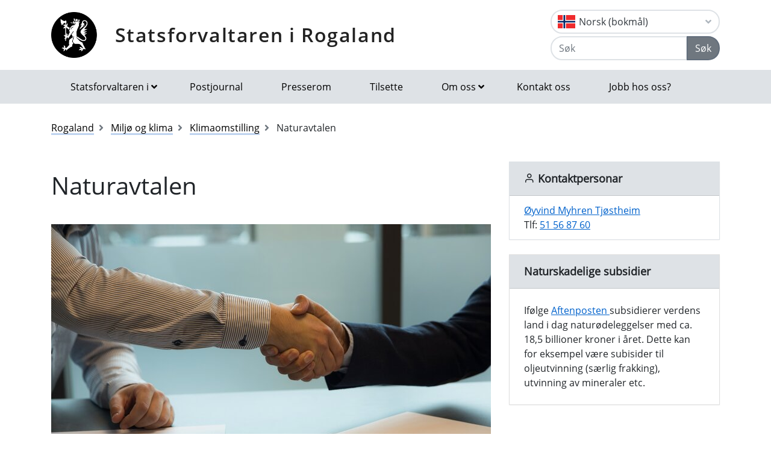

--- FILE ---
content_type: text/html; charset=utf-8
request_url: https://www.statsforvalteren.no/nb/Rogaland/Miljo-og-klima/Klima/artikkel---naturavtalen/
body_size: 10020
content:

<!DOCTYPE html>
<html class="no-js" lang="nn">
<head>
    <script>
        (function (m, a, z, e) {
            var s, t;
            try {
                t = m.sessionStorage.getItem('maze-us');
            } catch (err) { }
            if (!t) {
                t = new Date().getTime();
                try {
                    m.sessionStorage.setItem('maze-us', t);
                } catch (err) { }
            }
            s = a.createElement('script');
            s.src = z + '?apiKey=' + e;
            s.async = true;
            a.getElementsByTagName('head')[0].appendChild(s);
            m.mazeUniversalSnippetApiKey = e;
        })(window, document, 'https://snippet.maze.co/maze-universal-loader.js', '52ebff6f-1e77-4f82-8afc-35564823255c');
    </script>
    <meta charset="utf-8">
    <meta http-equiv="X-UA-Compatible" content="IE=edge">
    <meta name="viewport" content="initial-scale=1, shrink-to-fit=no, width=device-width">
    <meta name="title" content="Naturavtalen">
    <meta name="description" content="">
    <meta name="rating" content="General">
    <meta name="google-site-verification" content="dgWlVd2WjTao8guTRmFElF2APf5CIECefEnOxN5beO4">
    <meta property="og:title" content="Naturavtalen"/>
<meta property="og:type" content="article"/>
<meta property="og:image" content="https://v.imgi.no/vpmyxbe4ss"/>
<meta property="og:description" content="Naturavtalen, med det offisielle navnet «Kunming-Montreal Global Biodiversity Framework (GBF)», ble ferdigforhandlet 22. desember 2022. Avtalen forplikter alle deltakende land å nå avtalens målsetninger innen 2030."/>
<meta property="og:url" content="https://www.statsforvalteren.no/nn/Rogaland/Miljo-og-klima/Klima/artikkel---naturavtalen/"/>
<meta property="og:site_name" content="Statsforvaltaren i Rogaland"/>
<meta property="og:locale" content="nn_NO"/>
<meta name="twitter:title" content="Naturavtalen"/>
<meta name="twitter:card" content="summary"/>
<meta name="twitter:image" content="https://v.imgi.no/vpmyxbe4ss"/>
<meta name="twitter:description" content="Naturavtalen, med det offisielle navnet «Kunming-Montreal Global Biodiversity Framework (GBF)», ble ferdigforhandlet 22. desember 2022. Avtalen forplikter alle deltakende land å nå avtalens målsetning"/>
<meta name="twitter:url" content="https://www.statsforvalteren.no/nn/Rogaland/Miljo-og-klima/Klima/artikkel---naturavtalen/"/>
    <link rel="alternate" type="application/rss+xml" href="https://www.statsforvalteren.no/nn/Rogaland/Nyhende/rss" title="RSS for Statsforvaltaren i Rogaland" />
    <title>Naturavtalen | Statsforvaltaren i Rogaland</title>
        <link rel="icon" type="image/x-icon" href="/gfx/Statsforvalteren/favicon.ico">
        <link rel="canonical" href="https://www.statsforvalteren.no/rogaland/miljo-og-klima/klima/artikkel---naturavtalen/" />
    <link type="text/css" rel="stylesheet" href="/css/Statsforvalteren/font-awesome-all.css?v=SxdNJBzRWCCg_ALGN9X5C5hpf6f235KNn12yJRRYj0k" />
    <link type="text/css" rel="stylesheet" href="/css/Statsforvalteren/application.css?v=rsG6zJcM0ZfJ1ddSBkTUwjvs2gIqYaELgPuZbn2WCxs" />
    <link type="text/css" rel="stylesheet" href="/css/Statsforvalteren/application-adaptions.css?v=5GvOkt1jpfSnVs16m8bQAJ2TV-wSCAYcYC9pRUHcljQ" />
    <link type="text/css" rel="stylesheet" href="/css/Statsforvalteren/vex.css?v=Iav9fX7fCM-PtiTgW-Xo-_K4YtoqVFlZw8graiTgQ-Q" />
    <link type="text/css" rel="stylesheet" href="/css/Statsforvalteren/vex-theme-default.css?v=9xPusawjFCdLwfXUtjIFCsyc-xz50HkoH9H0MvPhIEE" />
    <link type="text/css" rel="stylesheet" href="/css/Statsforvalteren/epiforms.css?v=lf2iyZbHCENoJng0pOyxTsa9s1dSE_JwQJq1XiEpSgc" />
    <script>
!function(T,l,y){var S=T.location,k="script",D="instrumentationKey",C="ingestionendpoint",I="disableExceptionTracking",E="ai.device.",b="toLowerCase",w="crossOrigin",N="POST",e="appInsightsSDK",t=y.name||"appInsights";(y.name||T[e])&&(T[e]=t);var n=T[t]||function(d){var g=!1,f=!1,m={initialize:!0,queue:[],sv:"5",version:2,config:d};function v(e,t){var n={},a="Browser";return n[E+"id"]=a[b](),n[E+"type"]=a,n["ai.operation.name"]=S&&S.pathname||"_unknown_",n["ai.internal.sdkVersion"]="javascript:snippet_"+(m.sv||m.version),{time:function(){var e=new Date;function t(e){var t=""+e;return 1===t.length&&(t="0"+t),t}return e.getUTCFullYear()+"-"+t(1+e.getUTCMonth())+"-"+t(e.getUTCDate())+"T"+t(e.getUTCHours())+":"+t(e.getUTCMinutes())+":"+t(e.getUTCSeconds())+"."+((e.getUTCMilliseconds()/1e3).toFixed(3)+"").slice(2,5)+"Z"}(),iKey:e,name:"Microsoft.ApplicationInsights."+e.replace(/-/g,"")+"."+t,sampleRate:100,tags:n,data:{baseData:{ver:2}}}}var h=d.url||y.src;if(h){function a(e){var t,n,a,i,r,o,s,c,u,p,l;g=!0,m.queue=[],f||(f=!0,t=h,s=function(){var e={},t=d.connectionString;if(t)for(var n=t.split(";"),a=0;a<n.length;a++){var i=n[a].split("=");2===i.length&&(e[i[0][b]()]=i[1])}if(!e[C]){var r=e.endpointsuffix,o=r?e.location:null;e[C]="https://"+(o?o+".":"")+"dc."+(r||"services.visualstudio.com")}return e}(),c=s[D]||d[D]||"",u=s[C],p=u?u+"/v2/track":d.endpointUrl,(l=[]).push((n="SDK LOAD Failure: Failed to load Application Insights SDK script (See stack for details)",a=t,i=p,(o=(r=v(c,"Exception")).data).baseType="ExceptionData",o.baseData.exceptions=[{typeName:"SDKLoadFailed",message:n.replace(/\./g,"-"),hasFullStack:!1,stack:n+"\nSnippet failed to load ["+a+"] -- Telemetry is disabled\nHelp Link: https://go.microsoft.com/fwlink/?linkid=2128109\nHost: "+(S&&S.pathname||"_unknown_")+"\nEndpoint: "+i,parsedStack:[]}],r)),l.push(function(e,t,n,a){var i=v(c,"Message"),r=i.data;r.baseType="MessageData";var o=r.baseData;return o.message='AI (Internal): 99 message:"'+("SDK LOAD Failure: Failed to load Application Insights SDK script (See stack for details) ("+n+")").replace(/\"/g,"")+'"',o.properties={endpoint:a},i}(0,0,t,p)),function(e,t){if(JSON){var n=T.fetch;if(n&&!y.useXhr)n(t,{method:N,body:JSON.stringify(e),mode:"cors"});else if(XMLHttpRequest){var a=new XMLHttpRequest;a.open(N,t),a.setRequestHeader("Content-type","application/json"),a.send(JSON.stringify(e))}}}(l,p))}function i(e,t){f||setTimeout(function(){!t&&m.core||a()},500)}var e=function(){var n=l.createElement(k);n.src=h;var e=y[w];return!e&&""!==e||"undefined"==n[w]||(n[w]=e),n.onload=i,n.onerror=a,n.onreadystatechange=function(e,t){"loaded"!==n.readyState&&"complete"!==n.readyState||i(0,t)},n}();y.ld<0?l.getElementsByTagName("head")[0].appendChild(e):setTimeout(function(){l.getElementsByTagName(k)[0].parentNode.appendChild(e)},y.ld||0)}try{m.cookie=l.cookie}catch(p){}function t(e){for(;e.length;)!function(t){m[t]=function(){var e=arguments;g||m.queue.push(function(){m[t].apply(m,e)})}}(e.pop())}var n="track",r="TrackPage",o="TrackEvent";t([n+"Event",n+"PageView",n+"Exception",n+"Trace",n+"DependencyData",n+"Metric",n+"PageViewPerformance","start"+r,"stop"+r,"start"+o,"stop"+o,"addTelemetryInitializer","setAuthenticatedUserContext","clearAuthenticatedUserContext","flush"]),m.SeverityLevel={Verbose:0,Information:1,Warning:2,Error:3,Critical:4};var s=(d.extensionConfig||{}).ApplicationInsightsAnalytics||{};if(!0!==d[I]&&!0!==s[I]){var c="onerror";t(["_"+c]);var u=T[c];T[c]=function(e,t,n,a,i){var r=u&&u(e,t,n,a,i);return!0!==r&&m["_"+c]({message:e,url:t,lineNumber:n,columnNumber:a,error:i}),r},d.autoExceptionInstrumented=!0}return m}(y.cfg);function a(){y.onInit&&y.onInit(n)}(T[t]=n).queue&&0===n.queue.length?(n.queue.push(a),n.trackPageView({})):a()}(window,document,{src: "https://js.monitor.azure.com/scripts/b/ai.2.gbl.min.js", crossOrigin: "anonymous", cfg: {instrumentationKey: 'effe446a-4ae7-4359-9cb0-06924e404566', disableCookiesUsage: false }});
</script>

    <!-- Hotjar Tracking Code for https://www.statsforvalteren.no -->
    <script>
        (function (h, o, t, j, a, r) {
            h.hj = h.hj || function () { (h.hj.q = h.hj.q || []).push(arguments) };
            h._hjSettings = { hjid: 5086851, hjsv: 6 };
            a = o.getElementsByTagName('head')[0];
            r = o.createElement('script'); r.async = 1;
            r.src = t + h._hjSettings.hjid + j + h._hjSettings.hjsv;
            a.appendChild(r);
        })(window, document, 'https://static.hotjar.com/c/hotjar-', '.js?sv=');
    </script>
</head>
<body data-spy="scroll" data-target="#list-nav">
    
    
            
<header class="py-3 d-print-none">
    <div class="container">
        <div class="header-container d-flex flex-wrap flex-md-nowrap justify-content-between align-items-center">
            <div class="header-logo-container">
                <a href="/nn/Rogaland/" class="logo">Statsforvaltaren i Rogaland</a>
            </div>
            <div class="ml-auto">
                    <div class="dropdown">
                        <button class="btn btn-outline-light text-dark text-left w-100 flag flag-no" type="button" data-toggle="dropdown" aria-haspopup="true" aria-expanded="false">
                            <div class="header-container d-flex justify-content-between align-items-center">
                                Norsk (bokm&#xE5;l) <i class="fa fa-angle-down pl-1"></i>
                            </div>
                        </button>
                        <div class="dropdown-menu dropdown-menu-right">
                                <a class="dropdown-item flag flag-gb" href="/en/Rogaland/" onclick="setLangCookie('en')">English</a>
                                <a class="dropdown-item flag flag-no" href="/nn/Rogaland/Miljo-og-klima/Klima/artikkel---naturavtalen/" onclick="setLangCookie('nn')">Norsk (nynorsk)</a>
                                <a class="dropdown-item flag flag-sa" href="/se/Rogaland/" onclick="setLangCookie('se')">Davvis&#xE1;megiella</a>
                                <a class="dropdown-item flag flag-sa" href="/sma/Rogalaanten/" onclick="setLangCookie('sma')">&#xC5;arjelsaemiengiele</a>
                        </div>
                    </div>
<form action="/nn/Rogaland/Sok-tema/" class="input-group" method="get" role="search">                        <div class="input-group mt-1">
                            <input type="text" name="q" class="form-control header-search-input" placeholder="Søk" aria-label="Søk">
                            <div class="input-group-append">
                                <button class="btn btn-secondary" type="submit">Søk</button>
                            </div>
                        </div>
</form>            </div>
        </div>
    </div>
</header>
        
<nav class="navbar navbar-expand-lg navbar-light bg-light d-print-none">
    <div class="container">
        <button class="navbar-toggler float-right" type="button" data-toggle="collapse" data-target="#navbarSupportedContent" aria-controls="navbarSupportedContent" aria-expanded="false" aria-label="Opne navigasjon">
            <span class="navbar-toggler-icon"></span>
        </button>
        <div class="collapse navbar-collapse" id="navbarSupportedContent">
            <ul class="navbar-nav mr-auto">
                    <li class="nav-item dropdown mega-dropdown">
                        <a class="nav-link dropdown-toggle" href="javascript:void(0);" id="navbarDropdown-1" role="button" data-toggle="dropdown" aria-haspopup="true" aria-expanded="false">Statsforvaltaren i</a>
                        <div class="dropdown-menu mega-menu row" aria-labelledby="navbarDropdown-1">
                            <div class="container">
                                <div class="row py-3">
                                        <div class="d-flex mb-2 col-lg-4"><a class="link align-self-start py-1" href="/portal/" ><i class="fe fe-chevron-right"></i>Statsforvaltaren.no</a></div>
                                        <div class="d-flex mb-2 col-lg-4"><a class="link align-self-start py-1" href="/agder/" ><i class="fe fe-chevron-right"></i>Agder</a></div>
                                        <div class="d-flex mb-2 col-lg-4"><a class="link align-self-start py-1" href="/innlandet/" ><i class="fe fe-chevron-right"></i>Innlandet</a></div>
                                        <div class="d-flex mb-2 col-lg-4"><a class="link align-self-start py-1" href="/More-og-Romsdal/" ><i class="fe fe-chevron-right"></i>M&#xF8;re og Romsdal</a></div>
                                        <div class="d-flex mb-2 col-lg-4"><a class="link align-self-start py-1" href="/Nordland/" ><i class="fe fe-chevron-right"></i>Nordland</a></div>
                                        <div class="d-flex mb-2 col-lg-4"><a class="link align-self-start py-1" href="/Rogaland/" ><i class="fe fe-chevron-right"></i>Rogaland</a></div>
                                        <div class="d-flex mb-2 col-lg-4"><a class="link align-self-start py-1" href="/troms-finnmark/" ><i class="fe fe-chevron-right"></i>Troms og Finnmark</a></div>
                                        <div class="d-flex mb-2 col-lg-4"><a class="link align-self-start py-1" href="/Trondelag/" ><i class="fe fe-chevron-right"></i>Tr&#xF8;ndelag</a></div>
                                        <div class="d-flex mb-2 col-lg-4"><a class="link align-self-start py-1" href="/vestfold-og-telemark/" ><i class="fe fe-chevron-right"></i>Vestfold og Telemark</a></div>
                                        <div class="d-flex mb-2 col-lg-4"><a class="link align-self-start py-1" href="/vestland/" ><i class="fe fe-chevron-right"></i>Vestland</a></div>
                                        <div class="d-flex mb-2 col-lg-4"><a class="link align-self-start py-1" href="/ostfold-buskerud-oslo-og-akershus/" ><i class="fe fe-chevron-right"></i>&#xD8;stfold, Buskerud, Oslo og Akershus</a></div>
                                </div>
                            </div>
                        </div>
                    </li>
                            <li class="nav-item"><a class="nav-link" href="/nn/Rogaland/Om-oss/Postjournal/" >Postjournal</a></li>
                            <li class="nav-item"><a class="nav-link" href="/nn/Rogaland/Om-oss/Presserom/" >Presserom</a></li>
                            <li class="nav-item"><a class="nav-link" href="/nn/Rogaland/Om-oss/Tilsette/" >Tilsette</a></li>
                            <li class="nav-item dropdown mega-dropdown">
                                <a class="nav-link dropdown-toggle" href="javascript:void(0);" id="navbarDropdown-2" role="button" data-toggle="dropdown" aria-haspopup="true" aria-expanded="false">Om oss</a>
                                <div class="dropdown-menu mega-menu row" aria-labelledby="navbarDropdown-2">
                                    <div class="container">
                                        <div class="row py-3">
                                                <div class="d-flex mb-2 col-4"><a class="link align-self-start py-1" href="/nn/Rogaland/Om-oss/" ><i class="fe fe-chevron-right"></i>Om oss</a></div>
                                                <div class="d-flex mb-2 col-4"><a class="link align-self-start py-1" href="/nn/Rogaland/Om-oss/Kontakt-oss/" ><i class="fe fe-chevron-right"></i>Kontakt oss</a></div>
                                                <div class="d-flex mb-2 col-4"><a class="link align-self-start py-1" href="/nn/Rogaland/Om-oss/Oppgaver-og-ansvar/" ><i class="fe fe-chevron-right"></i>Oppg&#xE5;ver og ansvar</a></div>
                                                <div class="d-flex mb-2 col-4"><a class="link align-self-start py-1" href="/nn/Rogaland/Om-oss/Historikk/" ><i class="fe fe-chevron-right"></i>Historikk</a></div>
                                                <div class="d-flex mb-2 col-4"><a class="link align-self-start py-1" href="/nn/Rogaland/Om-oss/Tilsette/" ><i class="fe fe-chevron-right"></i>Tilsette</a></div>
                                                <div class="d-flex mb-2 col-4"><a class="link align-self-start py-1" href="/nn/Rogaland/Om-oss/Organisasjonskart/" ><i class="fe fe-chevron-right"></i>Organisasjonskart</a></div>
                                                <div class="d-flex mb-2 col-4"><a class="link align-self-start py-1" href="/nn/Rogaland/Om-oss/Avdelingar/" ><i class="fe fe-chevron-right"></i>Avdelingar</a></div>
                                                <div class="d-flex mb-2 col-4"><a class="link align-self-start py-1" href="/nn/Rogaland/Om-oss/Presserom/" ><i class="fe fe-chevron-right"></i>Presserom</a></div>
                                                <div class="d-flex mb-2 col-4"><a class="link align-self-start py-1" href="/nn/Rogaland/Om-oss/Postjournal/" ><i class="fe fe-chevron-right"></i>Postjournal</a></div>
                                                <div class="d-flex mb-2 col-4"><a class="link align-self-start py-1" href="/nn/Rogaland/Om-oss/Malform/" ><i class="fe fe-chevron-right"></i>Spr&#xE5;k i regionale statsetatar i Rogaland</a></div>
                                                <div class="d-flex mb-2 col-4"><a class="link align-self-start py-1" href="/nn/Rogaland/Om-oss/Fylkesmannen-og-fylkeskommunen/" ><i class="fe fe-chevron-right"></i>Statsforvaltaren og fylkeskommunen</a></div>
                                                <div class="d-flex mb-2 col-4"><a class="link align-self-start py-1" href="/nn/Rogaland/Om-oss/Personvernerklaring/" ><i class="fe fe-chevron-right"></i>Personvernerkl&#xE6;ring</a></div>
                                                <div class="d-flex mb-2 col-4"><a class="link align-self-start py-1" href="/nn/Rogaland/Om-oss/satsingsomrade/" ><i class="fe fe-chevron-right"></i>Strategisk satsingsomr&#xE5;de: Beredskap</a></div>
                                                <div class="d-flex mb-2 col-4"><a class="link align-self-start py-1" href="/nn/Rogaland/Om-oss/jobb-hos-oss/" ><i class="fe fe-chevron-right"></i>Jobb hos oss?</a></div>
                                        </div>
                                    </div>
                                </div>
                            </li>
                            <li class="nav-item"><a class="nav-link" href="/nn/Rogaland/Om-oss/Kontakt-oss/" >Kontakt oss</a></li>
                            <li class="nav-item"><a class="nav-link" href="/nn/Rogaland/Om-oss/jobb-hos-oss/" >Jobb hos oss?</a></li>
            </ul>
        </div>
    </div>
</nav>
    
        


    <div class="container mt-3">
        <nav class="breadcrumbs bootstrap hidden-sm-down">
            <ol class="breadcrumb" vocab="http://schema.org/" typeof="BreadcrumbList">
                    <li class="breadcrumb-item" property="itemListElement" typeof="ListItem">
                            <a class="link" property="item" typeof="WebPage" href="/nn/Rogaland/" >
                                <span property="name">Rogaland</span>
                                <meta property="position" content="2" />
                            </a>
                    </li>
                    <li class="breadcrumb-item" property="itemListElement" typeof="ListItem">
                            <a class="link" property="item" typeof="WebPage" href="/nn/Rogaland/Miljo-og-klima/" >
                                <span property="name">Milj&#xF8; og klima</span>
                                <meta property="position" content="3" />
                            </a>
                    </li>
                    <li class="breadcrumb-item" property="itemListElement" typeof="ListItem">
                            <a class="link" property="item" typeof="WebPage" href="/nn/Rogaland/Miljo-og-klima/Klima/" >
                                <span property="name">Klimaomstilling</span>
                                <meta property="position" content="4" />
                            </a>
                    </li>
                    <li class="breadcrumb-item breadcrumb-item-active" property="itemListElement" typeof="ListItem">
                            <span property="name">Naturavtalen</span>
                            <meta property="position" content="5" />
                    </li>
            </ol>
        </nav>
    </div>


<main aria-label="Content">
    <div class="container">
        <div class="row">
            <div class="col-lg-8">
                <h1 class="page-header">
Naturavtalen                </h1>
                
        



                
        

    <div class="mb-3">
        <figure class="figure">
            <img class="figure-img img-fluid" alt="Samarbeid" title="" src="https://v.imgi.no/vpmyxbe4ss" />
        </figure>
    </div>


                    <div class="lead article">
                        
<p>Naturavtalen, med det offisielle navnet &laquo;<em>Kunming-Montreal Global Biodiversity Framework (GBF)</em>&raquo;, ble ferdigforhandlet 22. desember 2022. Avtalen forplikter alle deltakende land &aring; n&aring; avtalens m&aring;lsetninger innen 2030.</p>
                    </div>
                <div class="border-top border-bottom py-1 mb-4 d-flex">
                    <div class="mr-auto py-1"><span class="text-secondary">Publisert 14.09.2023</span></div>
                    
<nav class="nav ml-auto d-print-none">
            <a href="https://www.facebook.com/sharer/sharer.php?u=https://www.statsforvalteren.no/nb/Rogaland/Miljo-og-klima/Klima/artikkel---naturavtalen/" class="btn btn-sm btn-outline-light mr-1" aria-label="Del på Facebook"><i class="fe fe-facebook"></i></a>
            <a href="https://twitter.com/share?text=Naturavtalen&url=https://www.statsforvalteren.no/nb/Rogaland/Miljo-og-klima/Klima/artikkel---naturavtalen/" class="btn btn-sm btn-outline-light mr-1" aria-label="Del på Twitter"><i class="fe fe-twitter"></i></a>
        <a href="javascript:window.print();" class="btn btn-sm btn-outline-light mr-1" aria-label="Skriv ut"><i class="fe fe-printer"></i></a>
            <a href="mailto:?subject=Naturavtalen&amp;body=https://www.statsforvalteren.no/nb/Rogaland/Miljo-og-klima/Klima/artikkel---naturavtalen/" class="btn btn-sm btn-outline-light" aria-label="Del på e-post"><i class="fe fe-mail"></i></a>
</nav>
                </div>
                        <div class="article">
                            
<p>I prinsippet er m&aring;lsetningene i avtalen at vi skal stanse og reversere naturtapet, begrense forbruket av naturen og endre subsidier som er skadelige for naturen. Delm&aring;lene kan oppsummeres slik:</p>
<p><strong>Vern</strong>: 30 prosent av alt landareal skal vernes innen 2030. I tillegg skal 30 prosent av verdens hav, innsj&oslash;er og elver vernes.</p>
<p><strong>Restaurering</strong>: 30 prosent av all natur som er forringet eller delvis &oslash;delagt skal restaureres innen 2030.</p>
<p><strong>Mangfoldig representasjon</strong>: Man skal verne alle ulike naturtyper, ikke bare en eller to naturtyper. Vernet skal v&aelig;re representativt for naturtypene i et gitt land.</p>
<p><strong>Finans</strong>: Det skal opprettes et eget fond hvor rikere land skal bidra til &aring; dekke kostnadene med vern i mindre rike land. Innen 2030 skal det tilf&oslash;res 200 milliarder dollar i &aring;ret til dette fondet.</p>
<p><strong>Subsidier</strong>: Alle land skal kartlegge st&oslash;rrelsen p&aring; subsidier som gis som er skadelige for naturen, og innen 2030 skal disse subsidiene kuttes med 500 milliarder dollar.</p>
<p><strong>Forbruk og matsvinn</strong>: Redusere overforbruk og avfallsgenerering betydelig, og redusere matsvinn med 50 prosent.</p>
<p><strong>Gjennomf&oslash;ring</strong>: Avtalen inneholder en <a href="https://www.unep.org/news-and-stories/press-release/new-partnership-aims-accelerate-global-biodiversity-framework" target="_blank" rel="noopener">plattform for oppf&oslash;lging</a>. Landene m&aring; melde inn viktige indikatorer som er knyttet til fremgang mot m&aring;lene. Eksempelvis prosentandelen av vernet areal.<a href="#_ftn1" name="_ftnref1">[1]</a></p>
<p>For Statsforvalteren vil Naturavtalen og dens m&aring;lsetninger v&aelig;re f&oslash;rende for arbeid knyttet til arealdisponering, restaurering og vern av natur. Vi jobber aktivt for &aring; verne nye naturomr&aring;der, ta vare p&aring; og skj&oslash;tte eksisterende verneomr&aring;der og naturtyper og ta best mulig vare p&aring; det biologiske mangfoldet i vann, sj&oslash; og p&aring; land. Vi har ogs&aring; fokus p&aring; indirekte p&aring;virkning p&aring; naturen gjennom forbruk, reisevaner og innkj&oslash;p. Vi skal v&aelig;re aktive i arbeidet med &aring; fors&oslash;ke &aring; tilfredsstille avtalens m&aring;lsetninger i Rogaland.</p>
<p>Det biologiske mangfoldet reduseres i et tempo og i en alvorlighetsgrad som ikke har skjedd f&oslash;r. Dette beskrives som at vi er i en naturkrise <a href="#_ftn2" name="_ftnref2">[2]</a>. &Aring;rsaken til dette er f&oslash;rst og fremst at vi bygger ned naturen. I tillegg overh&oslash;ster vi dyre- og plantearter. P&aring; toppen av dette kommer klimaendringene, forurensing og spredningen av fremmede arter. Naturavtalen skal hjelpe oss med &aring; l&oslash;se naturkrisen ved &aring; ta vare p&aring; mer natur og ved &aring; forvalte naturen b&aelig;rekraftig.</p>
<p>Mer om behovet for naturavtalen kan du lese i v&aring;r artikkel om &oslash;kosystemtjenester og karbonlagring i naturen, som du finner ved &aring; <a href="/nn/Rogaland/Miljo-og-klima/Klima/artikkel-naturen-som-livsgrunnlag-og-som-klimaforkjemper/" target="_blank" rel="noopener">klikke her</a>.</p>
<p>For en full oversikt over naturavtalen, med alle hovedm&aring;lsetninger og delm&aring;l, s&aring; kan du <a href="https://www.cbd.int/doc/decisions/cop-15/cop-15-dec-04-en.pdf" target="_blank" rel="noopener">klikke her</a> (PDF)</p>
<p>Mer om naturavtalen finner du p&aring; <a href="https://www.fn.no/om-fn/avtaler/miljoe-og-klima/fns-naturavtale" target="_blank" rel="noopener">FN sine hjemmesider.</a></p>
<p>&nbsp;</p>
<p><a href="#_ftnref1" name="_ftn1">[1]</a> <a href="https://www.fn.no/om-fn/avtaler/miljoe-og-klima/fns-naturavtale">FNs naturavtale</a></p>
<p><a href="#_ftnref2" name="_ftn2">[2]</a> <a href="https://www.ipbes.net/global-assessment">Global Assessment Report on Biodiversity and Ecosystem Services | IPBES secretariat</a></p>
                        </div>
                

                

                

                
    <script type="text/javascript">
        function openFeedbackInput() {
            $('#no-button-label').removeClass('btn-secondary').addClass('btn-primary');
            $('#feedback-message-form-group,#send-button-form-group').removeClass('hide');
        }

        function sendFeedback() {
            var form = $('#page-feedback-form');
            var isPositiveFeedback = $('input[name="feedback-value"]:checked').val() === '1';
            if (isPositiveFeedback)
                $('#feedback-message').val('');
            $.ajax({
                url: '/nn/Rogaland/Miljo-og-klima/Klima/artikkel---naturavtalen/AddPageFeedback',
                type: form.attr('method'),
                data: {
                    __RequestVerificationToken: $('input[name="__RequestVerificationToken"]', form).val(),
                    isPositiveFeedback: isPositiveFeedback,
                    feedbackMessage: $('#feedback-message').val()
                },
                beforeSend: function () {
                    $('#page-feedback-form .card-body').html('Takk for tilbakemeldinga!' + ' Vi brukar svaret ditt til å gjere nettstaden betre, og du får derfor ikkje svar på spørsmål som du har stilt her. Har du spørsmål som du vil ha svar på, må du bruke skjemaet' + ' <a href="https://skjema.no/sf/melding/" target="_blank">sikker melding</a>' + '. Det er eit kryptert skjema som også kan brukast til personopplysningar.');
                }
            });
        }
    </script>
<form action="" class="form-inline d-print-none" id="page-feedback-form" method="post">        <div class="card">
            <div class="card-header">
                <h2 class="card-title">Fann du det du leitte etter?</h2>
            </div>
            <div class="card-body">
                <div class="form-group row">
                    <input id="yes-button" type="radio" name="feedback-value" value="1" onclick="sendFeedback();">
                    <label id="yes-button-label" for="yes-button" class="btn btn-secondary">Ja</label>
                    <input id="no-button" type="radio" name="feedback-value" value="0" onclick="openFeedbackInput();">
                    <label id="no-button-label" for="no-button" class="btn btn-secondary">Nei</label>
                </div>
                <div id="feedback-message-form-group" class="form-group row hide">
                    <label for="feedback-message">Kommentar:</label>
                    <textarea id="feedback-message" name="feedback-message" maxlength="10000" placeholder="Kva leita du etter? Tilbakemeldinga di hjelper oss &#xE5; lage betre nettsider. Du f&#xE5;r ikkje svar p&#xE5; tilbakemeldinga. Ikkje skriv inn personopplysningar om deg sj&#xF8;lv eller andre her. Bruk lenka nedanfor dersom du &#xF8;nskjer eit svar fr&#xE5; oss."></textarea>
                    <small class="mt-1 text-muted">Ta gjerne kontakt med oss via <a href="https://skjema.no/sf/melding/" target="_blank">sikker melding</a> dersom du ønskjer at vi skal svare deg.</small>
                </div>
                <div id="send-button-form-group" class="form-group row hide">
                    <button type="button" class="btn btn-primary" onclick="sendFeedback();">Send</button>
                </div>
            </div>
        </div>
<input name="__RequestVerificationToken" type="hidden" value="CfDJ8FeT0wQwQDxErzLzdRn_LtdsHWy0WywvnS4Opa-4mPOmCHRAvwRST4d4jxBbHW-XYDWHTqodAsCGISalP0_Uc7aio2QI-BDMeMwfshQkAvhyWrP5mIW8Cxu0q79LlIRyiSwJBHOTwuPwwK_XVbo7Mfc" /></form>
            </div>
            <div class="col-lg-4 d-print-none">
                
        

        <div class="card bg-light border-light">
            <div class="card-header title-3 title-bold">
                <h2 class="card-title"><i class="fe fe-user"></i> Kontaktpersonar</h2>
            </div>
            <ul class="list-group list-group-flush">
        <li class="list-group-item">
            <a href="#" key="orK+pV_H- sc2FfmAGi.znxv%DPygl9JdkSTB8WjL5ONUXEMeIwC76Z@3h4qQYtaR01buBRYhYpYBfX3LBgu1WaMIIb+qYm3vhUbEz.xK" class="xxemxx" title="Send e-post: Øyvind Myhren Tjøstheim">Øyvind Myhren Tjøstheim</a>
                <br />
Tlf: <a href="tel:+4751568760">51 56 87 60</a>        </li>
            </ul>
        </div>


                
        



                
<div><div>
        
        <div class="card">
            <div class="card-header">
                <h2 class="card-title">Naturskadelige subsidier</h2>
            </div>
            <div class="card-body">
                
<p>If&oslash;lge <a href="https://www.aftenposten.no/verden/i/5B31pW/historisk-naturavtale-vedtatt-i-montreal-30-prosent-av-alt-hav-og-land-skal-bevares" target="_blank" rel="noopener">Aftenposten </a>subsidierer verdens land i dag natur&oslash;deleggelser med ca. 18,5 billioner kroner i &aring;ret. Dette kan for eksempel v&aelig;re subisider til oljeutvinning (s&aelig;rlig frakking), utvinning av mineraler etc.</p>
            </div>
        </div>

</div></div>
                

            </div>
        </div>
    </div>
</main>

        
<footer class="footer content d-print-none">
    <div class="container">
        <div class="row">
            <div class="col-lg-4">
                <p class="h3 title-2"><a href="/nn/Rogaland/">Statsforvaltaren i Rogaland</a></p>
            </div>
            <div class="col-lg-4">
                
<p><a href="http://www.statsforvaltaren.no/ro">www.statsforvaltaren.no/ro</a>&nbsp;</p>
<p><a href="mailto:sfropost@statsforvalteren.no">sfropost@statsforvalteren.no</a></p>
<p>Tlf: 51 56 87 00</p>
<p>Bes&oslash;k: Lag&aring;rdsveien 44, 4010 Stavanger.</p>
<p>Post: Postboks 59, 4001 Stavanger</p>
<p>Opningstid: 08.00&ndash;15.20</p>
<p><a title="eFaktura" href="/siteassets/fm-rogaland/dokument-fmro/adma/informasjon-til-leverandorer---ehf--.pdf" target="_blank" rel="noopener">Fakturamottak</a> Org.nr. 974763230</p>
<p>Statsforvaltar og ansv. redakt&oslash;r: Bent H&oslash;ie</p>
<p><a href="/nn/Rogaland/Om-oss/Personvernerklaring/" target="_blank" rel="noopener">Personvernerkl&aelig;ring</a></p>
<p><a title="Tilgjengelegheitserkl&aelig;ring" href="https://uustatus.no/nn/erklaringer/publisert/3a56ed24-d78c-4096-adf6-aed352620e1d">Tilgjengelegheitserkl&aelig;ring (uustatus.no)</a></p>
<p><a title="Profilh&aring;ndbok" href="https://bak.statsforvalteren.no/">Logoar og grafisk profil</a></p>
<p><a title="Lenke  til Milj&oslash;fyrt&aring;rn" href="/nn/Rogaland/Om-oss/miljofyrtarn/"><img src="/contentassets/12a180357e6440a19a8fd6fee9f9b80a/miljfyrtarn-ensfarget-hvit.png" alt="Logo for Milj&oslash;fyrt&aring;rn" width="134" height="114" /></a></p>
            </div>
            <div class="col-lg-4">
                    <select class="custom-select" onChange="window.location.href = this.value" aria-label="Statsforvaltaren i">
                            <option value="/portal/">Statsforvaltaren.no</option>
                            <option value="/agder/">Agder</option>
                            <option value="/innlandet/">Innlandet</option>
                            <option value="/More-og-Romsdal/">M&#xF8;re og Romsdal</option>
                            <option value="/Nordland/">Nordland</option>
                            <option value="/Rogaland/" selected="selected">Rogaland</option>
                            <option value="/troms-finnmark/">Troms og Finnmark</option>
                            <option value="/Trondelag/">Tr&#xF8;ndelag</option>
                            <option value="/vestfold-og-telemark/">Vestfold og Telemark</option>
                            <option value="/vestland/">Vestland</option>
                            <option value="/ostfold-buskerud-oslo-og-akershus/">&#xD8;stfold, Buskerud, Oslo og Akershus</option>
                    </select>
            </div>
        </div>
    </div>
</footer>
    <script src="/js/Statsforvalteren/application.js?v=bNFuOyYU6CVV7wUvqgdrn8qjnRTi9Sf3JkOJpNJdfnw"></script>
    <script src="/js/Statsforvalteren/projectApp.js?v=-ZvzzfX3sfKwcbxZKYZWxD0TTxRkK3mNPhQj9eoJ1sA"></script>
    <script src="/js/Statsforvalteren/vex.combined.js?v=PIsmkFxS_t51oDRQYE1DTBYE0ycV-vjkCYZEGatb830"></script>
    <script src="/js/JwPlayer/jwplayer.imageshop.js" async="async"></script>
    <script defer="defer" src="/Util/Find/epi-util/find.js"></script>
<script>
document.addEventListener('DOMContentLoaded',function(){if(typeof FindApi === 'function'){var api = new FindApi();api.setApplicationUrl('/');api.setServiceApiBaseUrl('/find_v2/');api.processEventFromCurrentUri();api.bindWindowEvents();api.bindAClickEvent();api.sendBufferedEvents();}})
</script>

    <script async src="https://siteimproveanalytics.com/js/siteanalyze_6082938.js"></script>
</body>
</html>